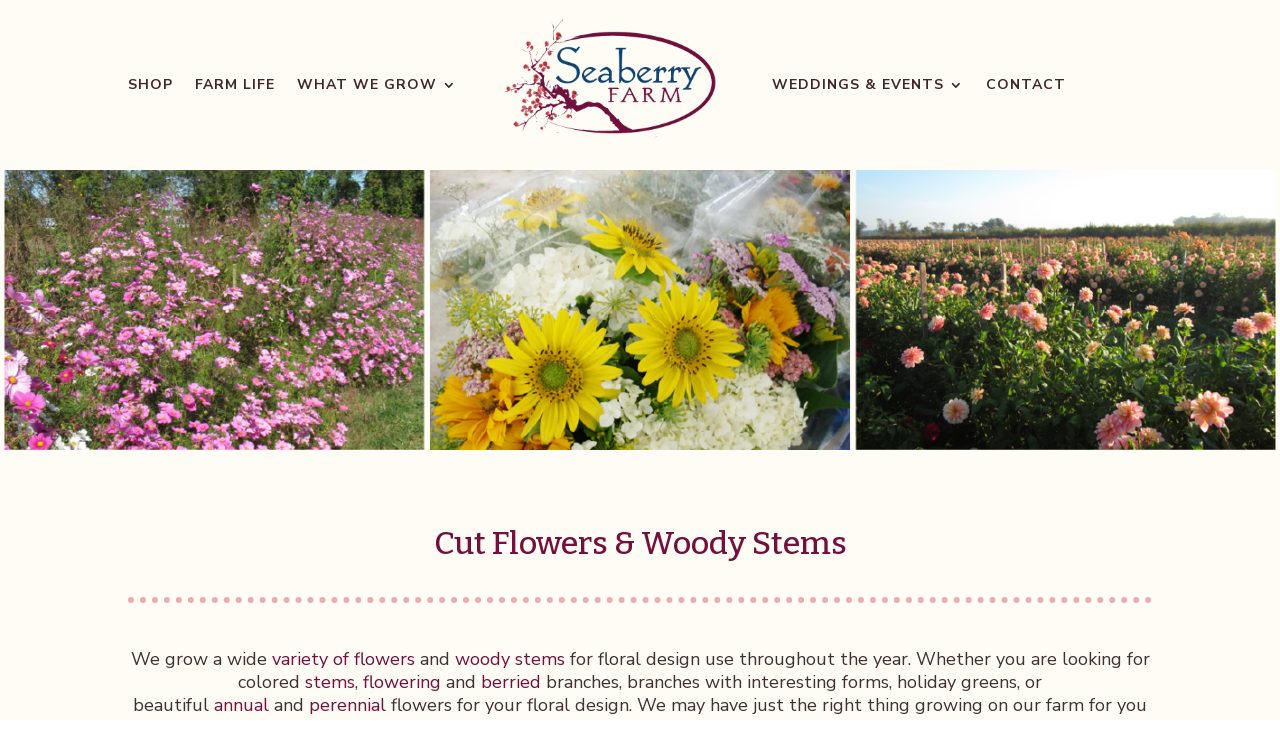

--- FILE ---
content_type: text/css
request_url: https://seaberryfarm.com/wp-content/et-cache/64/et-core-unified-64.min.css?ver=1764954032
body_size: -293
content:
@media only screen and (max-width:840px){table.responsive{margin-bottom:0;overflow:hidden;overflow-x:scroll;display:block;white-space:nowrap}}.nf-form-content button[type=submit],.nf-form-content input[type=submit],.nf-form-content button[type=button],.nf-form-content input[type=button]{background-color:white;color:#11426e}.nf-field-text input{color:#000}

--- FILE ---
content_type: text/css
request_url: https://seaberryfarm.com/wp-content/et-cache/64/et-core-unified-tb-15-tb-136-deferred-64.min.css?ver=1764954033
body_size: 564
content:
.et_pb_section_0_tb_header.et_pb_section{background-color:#FFFBF5!important}.et_pb_fullwidth_menu_0_tb_header.et_pb_fullwidth_menu ul li a{font-weight:700;text-transform:uppercase;color:#43262A!important;letter-spacing:1px}.et_pb_fullwidth_menu_0_tb_header.et_pb_fullwidth_menu{background-color:#FFFBF5}.et_pb_fullwidth_menu_0_tb_header.et_pb_fullwidth_menu ul li.current-menu-item a{color:#E8AEB3!important}.et_pb_fullwidth_menu_0_tb_header.et_pb_fullwidth_menu .nav li ul{background-color:#E8AEB3!important;border-color:#74103B}.et_pb_fullwidth_menu_0_tb_header.et_pb_fullwidth_menu .et_mobile_menu{border-color:#74103B}.et_pb_fullwidth_menu_0_tb_header.et_pb_fullwidth_menu .nav li ul.sub-menu a{color:#FFFFFF!important}.et_pb_fullwidth_menu_0_tb_header.et_pb_fullwidth_menu .nav li ul.sub-menu li.current-menu-item a{color:#74103B!important}.et_pb_fullwidth_menu_0_tb_header.et_pb_fullwidth_menu .et_mobile_menu,.et_pb_fullwidth_menu_0_tb_header.et_pb_fullwidth_menu .et_mobile_menu ul{background-color:#74103B!important}.et_pb_fullwidth_menu_0_tb_header.et_pb_fullwidth_menu .et_mobile_menu a{color:#EFEFEF!important}.et_pb_fullwidth_menu_0_tb_header .et_pb_row>.et_pb_menu__logo-wrap,.et_pb_fullwidth_menu_0_tb_header .et_pb_menu__logo-slot{width:28%;max-width:100%}.et_pb_fullwidth_menu_0_tb_header .et_pb_row>.et_pb_menu__logo-wrap .et_pb_menu__logo img,.et_pb_fullwidth_menu_0_tb_header .et_pb_menu__logo-slot .et_pb_menu__logo-wrap img{height:auto;max-height:none}.et_pb_fullwidth_menu_0_tb_header .mobile_nav .mobile_menu_bar:before{color:#74103B}.et_pb_fullwidth_menu_0_tb_header .et_pb_menu__icon.et_pb_menu__search-button,.et_pb_fullwidth_menu_0_tb_header .et_pb_menu__icon.et_pb_menu__close-search-button,.et_pb_fullwidth_menu_0_tb_header .et_pb_menu__icon.et_pb_menu__cart-button{color:#2ea3f2}@media only screen and (max-width:767px){.et_pb_section_0_tb_header.et_pb_section{padding-bottom:27px}.et_pb_fullwidth_menu_0_tb_header .et_pb_row>.et_pb_menu__logo-wrap,.et_pb_fullwidth_menu_0_tb_header .et_pb_menu__logo-slot{width:100%}}.et_pb_section_0_tb_footer.et_pb_section{margin-top:-24px;background-color:#74103B!important}.et_pb_image_0_tb_footer{width:86%;text-align:left;margin-left:0}.et_pb_text_0_tb_footer.et_pb_text,.et_pb_text_2_tb_footer.et_pb_text,.et_pb_text_4_tb_footer.et_pb_text{color:#E8AEB3!important}.et_pb_text_0_tb_footer{font-weight:600;font-size:19px;margin-bottom:11px!important}.et_pb_text_1_tb_footer.et_pb_text,.et_pb_text_3_tb_footer.et_pb_text{color:#FFFFFF!important}.et_pb_text_1_tb_footer,.et_pb_text_3_tb_footer{font-size:16px}.et_pb_text_2_tb_footer{font-weight:600;font-size:19px;margin-bottom:19px!important}.et_pb_social_media_follow .et_pb_social_media_follow_network_0_tb_footer.et_pb_social_icon .icon:before,.et_pb_social_media_follow .et_pb_social_media_follow_network_1_tb_footer.et_pb_social_icon .icon:before{color:#74103B}ul.et_pb_social_media_follow_0_tb_footer{margin-top:-20px!important}.et_pb_social_media_follow_0_tb_footer li a.icon:before{font-size:21px;line-height:42px;height:42px;width:42px}.et_pb_social_media_follow_0_tb_footer li a.icon{height:42px;width:42px}.et_pb_section_1_tb_footer.et_pb_section{padding-top:13px;padding-bottom:0px;background-color:#68002d!important}.et_pb_row_1_tb_footer.et_pb_row{padding-top:0px!important;padding-bottom:0px!important;padding-top:0px;padding-bottom:0px}.et_pb_text_4_tb_footer{padding-top:0px!important;padding-bottom:10px!important}.et_pb_social_media_follow_network_0_tb_footer a.icon,.et_pb_social_media_follow_network_1_tb_footer a.icon{background-color:#FFFFFF!important}@media only screen and (max-width:980px){.et_pb_image_0_tb_footer .et_pb_image_wrap img{width:auto}}@media only screen and (max-width:767px){.et_pb_image_0_tb_footer .et_pb_image_wrap img{width:auto}}.et_pb_section_0.et_pb_section{background-color:#FFFBF5!important}.et_pb_section_1.et_pb_section{padding-bottom:57px;background-color:#FFFBF5!important}.et_pb_text_0 h1{color:#74103B!important;text-align:left}.et_pb_divider_0{max-width:100%}.et_pb_divider_0:before{border-top-color:#E8AEB3;border-top-style:dotted;border-top-width:6px}.et_pb_text_1.et_pb_text{color:#423033!important}.et_pb_text_1{font-size:18px}.dipl_image_card_0 .dipl_image_card_title,.dipl_image_card_1 .dipl_image_card_title,.dipl_image_card_2 .dipl_image_card_title{font-size:31px!important;color:#FFFBF5!important;line-height:1.2em!important;text-align:center!important}.dipl_image_card_0 .dipl_image_card_content,.dipl_image_card_1 .dipl_image_card_content,.dipl_image_card_2 .dipl_image_card_content{font-size:14px!important;line-height:1.5em!important}.dipl_image_card_0{border-radius:12px 12px 12px 12px;overflow:hidden;padding-bottom:29px!important}.dipl_image_card_0 .et_pb_button_wrapper,.dipl_image_card_1 .et_pb_button_wrapper,.dipl_image_card_2 .et_pb_button_wrapper{text-align:center}.dipl_image_card_0 .dipl_image_card_content_wrapper,.dipl_image_card_1 .dipl_image_card_content_wrapper,.dipl_image_card_2 .dipl_image_card_content_wrapper{background-color:#E8AEB3!important;padding-top:20px!important;padding-right:20px!important;padding-bottom:20px!important;padding-left:20px!important}.dipl_image_card_1{border-radius:12px 12px 12px 12px;overflow:hidden;padding-bottom:31px!important}.dipl_image_card_2{border-radius:12px 12px 12px 12px;overflow:hidden}.et_pb_column_1{background-color:#E8AEB3;border-radius:12px 12px 12px 12px;overflow:hidden}.et_pb_column_2{background-color:#E8AEB3;border-radius:10px 10px 10px 10px;overflow:hidden}